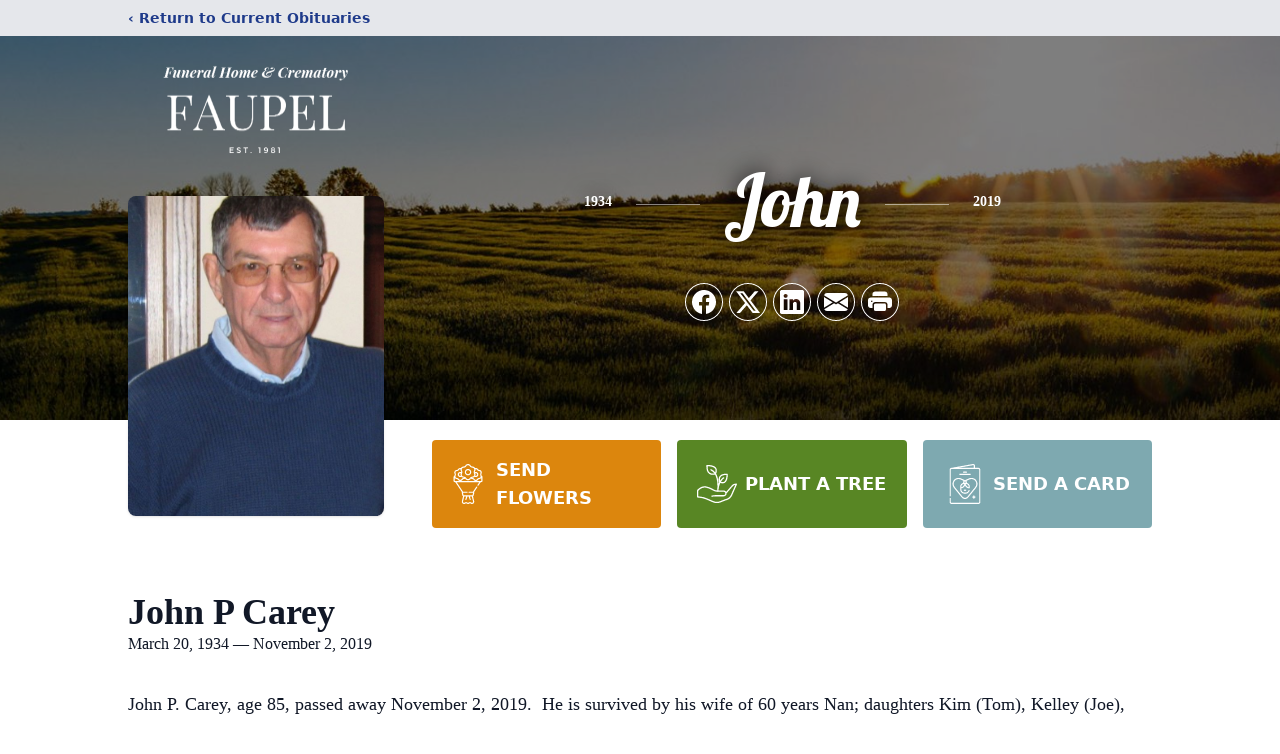

--- FILE ---
content_type: text/html; charset=utf-8
request_url: https://www.google.com/recaptcha/enterprise/anchor?ar=1&k=6Le3yMIhAAAAAFkWkzAcvuSK0r84ek8RhcR49qPQ&co=aHR0cHM6Ly93d3cuZmF1cGVsZnVuZXJhbGhvbWUuY29tOjQ0Mw..&hl=en&type=image&v=PoyoqOPhxBO7pBk68S4YbpHZ&theme=light&size=invisible&badge=bottomright&anchor-ms=20000&execute-ms=30000&cb=k6wpkro2j51l
body_size: 48690
content:
<!DOCTYPE HTML><html dir="ltr" lang="en"><head><meta http-equiv="Content-Type" content="text/html; charset=UTF-8">
<meta http-equiv="X-UA-Compatible" content="IE=edge">
<title>reCAPTCHA</title>
<style type="text/css">
/* cyrillic-ext */
@font-face {
  font-family: 'Roboto';
  font-style: normal;
  font-weight: 400;
  font-stretch: 100%;
  src: url(//fonts.gstatic.com/s/roboto/v48/KFO7CnqEu92Fr1ME7kSn66aGLdTylUAMa3GUBHMdazTgWw.woff2) format('woff2');
  unicode-range: U+0460-052F, U+1C80-1C8A, U+20B4, U+2DE0-2DFF, U+A640-A69F, U+FE2E-FE2F;
}
/* cyrillic */
@font-face {
  font-family: 'Roboto';
  font-style: normal;
  font-weight: 400;
  font-stretch: 100%;
  src: url(//fonts.gstatic.com/s/roboto/v48/KFO7CnqEu92Fr1ME7kSn66aGLdTylUAMa3iUBHMdazTgWw.woff2) format('woff2');
  unicode-range: U+0301, U+0400-045F, U+0490-0491, U+04B0-04B1, U+2116;
}
/* greek-ext */
@font-face {
  font-family: 'Roboto';
  font-style: normal;
  font-weight: 400;
  font-stretch: 100%;
  src: url(//fonts.gstatic.com/s/roboto/v48/KFO7CnqEu92Fr1ME7kSn66aGLdTylUAMa3CUBHMdazTgWw.woff2) format('woff2');
  unicode-range: U+1F00-1FFF;
}
/* greek */
@font-face {
  font-family: 'Roboto';
  font-style: normal;
  font-weight: 400;
  font-stretch: 100%;
  src: url(//fonts.gstatic.com/s/roboto/v48/KFO7CnqEu92Fr1ME7kSn66aGLdTylUAMa3-UBHMdazTgWw.woff2) format('woff2');
  unicode-range: U+0370-0377, U+037A-037F, U+0384-038A, U+038C, U+038E-03A1, U+03A3-03FF;
}
/* math */
@font-face {
  font-family: 'Roboto';
  font-style: normal;
  font-weight: 400;
  font-stretch: 100%;
  src: url(//fonts.gstatic.com/s/roboto/v48/KFO7CnqEu92Fr1ME7kSn66aGLdTylUAMawCUBHMdazTgWw.woff2) format('woff2');
  unicode-range: U+0302-0303, U+0305, U+0307-0308, U+0310, U+0312, U+0315, U+031A, U+0326-0327, U+032C, U+032F-0330, U+0332-0333, U+0338, U+033A, U+0346, U+034D, U+0391-03A1, U+03A3-03A9, U+03B1-03C9, U+03D1, U+03D5-03D6, U+03F0-03F1, U+03F4-03F5, U+2016-2017, U+2034-2038, U+203C, U+2040, U+2043, U+2047, U+2050, U+2057, U+205F, U+2070-2071, U+2074-208E, U+2090-209C, U+20D0-20DC, U+20E1, U+20E5-20EF, U+2100-2112, U+2114-2115, U+2117-2121, U+2123-214F, U+2190, U+2192, U+2194-21AE, U+21B0-21E5, U+21F1-21F2, U+21F4-2211, U+2213-2214, U+2216-22FF, U+2308-230B, U+2310, U+2319, U+231C-2321, U+2336-237A, U+237C, U+2395, U+239B-23B7, U+23D0, U+23DC-23E1, U+2474-2475, U+25AF, U+25B3, U+25B7, U+25BD, U+25C1, U+25CA, U+25CC, U+25FB, U+266D-266F, U+27C0-27FF, U+2900-2AFF, U+2B0E-2B11, U+2B30-2B4C, U+2BFE, U+3030, U+FF5B, U+FF5D, U+1D400-1D7FF, U+1EE00-1EEFF;
}
/* symbols */
@font-face {
  font-family: 'Roboto';
  font-style: normal;
  font-weight: 400;
  font-stretch: 100%;
  src: url(//fonts.gstatic.com/s/roboto/v48/KFO7CnqEu92Fr1ME7kSn66aGLdTylUAMaxKUBHMdazTgWw.woff2) format('woff2');
  unicode-range: U+0001-000C, U+000E-001F, U+007F-009F, U+20DD-20E0, U+20E2-20E4, U+2150-218F, U+2190, U+2192, U+2194-2199, U+21AF, U+21E6-21F0, U+21F3, U+2218-2219, U+2299, U+22C4-22C6, U+2300-243F, U+2440-244A, U+2460-24FF, U+25A0-27BF, U+2800-28FF, U+2921-2922, U+2981, U+29BF, U+29EB, U+2B00-2BFF, U+4DC0-4DFF, U+FFF9-FFFB, U+10140-1018E, U+10190-1019C, U+101A0, U+101D0-101FD, U+102E0-102FB, U+10E60-10E7E, U+1D2C0-1D2D3, U+1D2E0-1D37F, U+1F000-1F0FF, U+1F100-1F1AD, U+1F1E6-1F1FF, U+1F30D-1F30F, U+1F315, U+1F31C, U+1F31E, U+1F320-1F32C, U+1F336, U+1F378, U+1F37D, U+1F382, U+1F393-1F39F, U+1F3A7-1F3A8, U+1F3AC-1F3AF, U+1F3C2, U+1F3C4-1F3C6, U+1F3CA-1F3CE, U+1F3D4-1F3E0, U+1F3ED, U+1F3F1-1F3F3, U+1F3F5-1F3F7, U+1F408, U+1F415, U+1F41F, U+1F426, U+1F43F, U+1F441-1F442, U+1F444, U+1F446-1F449, U+1F44C-1F44E, U+1F453, U+1F46A, U+1F47D, U+1F4A3, U+1F4B0, U+1F4B3, U+1F4B9, U+1F4BB, U+1F4BF, U+1F4C8-1F4CB, U+1F4D6, U+1F4DA, U+1F4DF, U+1F4E3-1F4E6, U+1F4EA-1F4ED, U+1F4F7, U+1F4F9-1F4FB, U+1F4FD-1F4FE, U+1F503, U+1F507-1F50B, U+1F50D, U+1F512-1F513, U+1F53E-1F54A, U+1F54F-1F5FA, U+1F610, U+1F650-1F67F, U+1F687, U+1F68D, U+1F691, U+1F694, U+1F698, U+1F6AD, U+1F6B2, U+1F6B9-1F6BA, U+1F6BC, U+1F6C6-1F6CF, U+1F6D3-1F6D7, U+1F6E0-1F6EA, U+1F6F0-1F6F3, U+1F6F7-1F6FC, U+1F700-1F7FF, U+1F800-1F80B, U+1F810-1F847, U+1F850-1F859, U+1F860-1F887, U+1F890-1F8AD, U+1F8B0-1F8BB, U+1F8C0-1F8C1, U+1F900-1F90B, U+1F93B, U+1F946, U+1F984, U+1F996, U+1F9E9, U+1FA00-1FA6F, U+1FA70-1FA7C, U+1FA80-1FA89, U+1FA8F-1FAC6, U+1FACE-1FADC, U+1FADF-1FAE9, U+1FAF0-1FAF8, U+1FB00-1FBFF;
}
/* vietnamese */
@font-face {
  font-family: 'Roboto';
  font-style: normal;
  font-weight: 400;
  font-stretch: 100%;
  src: url(//fonts.gstatic.com/s/roboto/v48/KFO7CnqEu92Fr1ME7kSn66aGLdTylUAMa3OUBHMdazTgWw.woff2) format('woff2');
  unicode-range: U+0102-0103, U+0110-0111, U+0128-0129, U+0168-0169, U+01A0-01A1, U+01AF-01B0, U+0300-0301, U+0303-0304, U+0308-0309, U+0323, U+0329, U+1EA0-1EF9, U+20AB;
}
/* latin-ext */
@font-face {
  font-family: 'Roboto';
  font-style: normal;
  font-weight: 400;
  font-stretch: 100%;
  src: url(//fonts.gstatic.com/s/roboto/v48/KFO7CnqEu92Fr1ME7kSn66aGLdTylUAMa3KUBHMdazTgWw.woff2) format('woff2');
  unicode-range: U+0100-02BA, U+02BD-02C5, U+02C7-02CC, U+02CE-02D7, U+02DD-02FF, U+0304, U+0308, U+0329, U+1D00-1DBF, U+1E00-1E9F, U+1EF2-1EFF, U+2020, U+20A0-20AB, U+20AD-20C0, U+2113, U+2C60-2C7F, U+A720-A7FF;
}
/* latin */
@font-face {
  font-family: 'Roboto';
  font-style: normal;
  font-weight: 400;
  font-stretch: 100%;
  src: url(//fonts.gstatic.com/s/roboto/v48/KFO7CnqEu92Fr1ME7kSn66aGLdTylUAMa3yUBHMdazQ.woff2) format('woff2');
  unicode-range: U+0000-00FF, U+0131, U+0152-0153, U+02BB-02BC, U+02C6, U+02DA, U+02DC, U+0304, U+0308, U+0329, U+2000-206F, U+20AC, U+2122, U+2191, U+2193, U+2212, U+2215, U+FEFF, U+FFFD;
}
/* cyrillic-ext */
@font-face {
  font-family: 'Roboto';
  font-style: normal;
  font-weight: 500;
  font-stretch: 100%;
  src: url(//fonts.gstatic.com/s/roboto/v48/KFO7CnqEu92Fr1ME7kSn66aGLdTylUAMa3GUBHMdazTgWw.woff2) format('woff2');
  unicode-range: U+0460-052F, U+1C80-1C8A, U+20B4, U+2DE0-2DFF, U+A640-A69F, U+FE2E-FE2F;
}
/* cyrillic */
@font-face {
  font-family: 'Roboto';
  font-style: normal;
  font-weight: 500;
  font-stretch: 100%;
  src: url(//fonts.gstatic.com/s/roboto/v48/KFO7CnqEu92Fr1ME7kSn66aGLdTylUAMa3iUBHMdazTgWw.woff2) format('woff2');
  unicode-range: U+0301, U+0400-045F, U+0490-0491, U+04B0-04B1, U+2116;
}
/* greek-ext */
@font-face {
  font-family: 'Roboto';
  font-style: normal;
  font-weight: 500;
  font-stretch: 100%;
  src: url(//fonts.gstatic.com/s/roboto/v48/KFO7CnqEu92Fr1ME7kSn66aGLdTylUAMa3CUBHMdazTgWw.woff2) format('woff2');
  unicode-range: U+1F00-1FFF;
}
/* greek */
@font-face {
  font-family: 'Roboto';
  font-style: normal;
  font-weight: 500;
  font-stretch: 100%;
  src: url(//fonts.gstatic.com/s/roboto/v48/KFO7CnqEu92Fr1ME7kSn66aGLdTylUAMa3-UBHMdazTgWw.woff2) format('woff2');
  unicode-range: U+0370-0377, U+037A-037F, U+0384-038A, U+038C, U+038E-03A1, U+03A3-03FF;
}
/* math */
@font-face {
  font-family: 'Roboto';
  font-style: normal;
  font-weight: 500;
  font-stretch: 100%;
  src: url(//fonts.gstatic.com/s/roboto/v48/KFO7CnqEu92Fr1ME7kSn66aGLdTylUAMawCUBHMdazTgWw.woff2) format('woff2');
  unicode-range: U+0302-0303, U+0305, U+0307-0308, U+0310, U+0312, U+0315, U+031A, U+0326-0327, U+032C, U+032F-0330, U+0332-0333, U+0338, U+033A, U+0346, U+034D, U+0391-03A1, U+03A3-03A9, U+03B1-03C9, U+03D1, U+03D5-03D6, U+03F0-03F1, U+03F4-03F5, U+2016-2017, U+2034-2038, U+203C, U+2040, U+2043, U+2047, U+2050, U+2057, U+205F, U+2070-2071, U+2074-208E, U+2090-209C, U+20D0-20DC, U+20E1, U+20E5-20EF, U+2100-2112, U+2114-2115, U+2117-2121, U+2123-214F, U+2190, U+2192, U+2194-21AE, U+21B0-21E5, U+21F1-21F2, U+21F4-2211, U+2213-2214, U+2216-22FF, U+2308-230B, U+2310, U+2319, U+231C-2321, U+2336-237A, U+237C, U+2395, U+239B-23B7, U+23D0, U+23DC-23E1, U+2474-2475, U+25AF, U+25B3, U+25B7, U+25BD, U+25C1, U+25CA, U+25CC, U+25FB, U+266D-266F, U+27C0-27FF, U+2900-2AFF, U+2B0E-2B11, U+2B30-2B4C, U+2BFE, U+3030, U+FF5B, U+FF5D, U+1D400-1D7FF, U+1EE00-1EEFF;
}
/* symbols */
@font-face {
  font-family: 'Roboto';
  font-style: normal;
  font-weight: 500;
  font-stretch: 100%;
  src: url(//fonts.gstatic.com/s/roboto/v48/KFO7CnqEu92Fr1ME7kSn66aGLdTylUAMaxKUBHMdazTgWw.woff2) format('woff2');
  unicode-range: U+0001-000C, U+000E-001F, U+007F-009F, U+20DD-20E0, U+20E2-20E4, U+2150-218F, U+2190, U+2192, U+2194-2199, U+21AF, U+21E6-21F0, U+21F3, U+2218-2219, U+2299, U+22C4-22C6, U+2300-243F, U+2440-244A, U+2460-24FF, U+25A0-27BF, U+2800-28FF, U+2921-2922, U+2981, U+29BF, U+29EB, U+2B00-2BFF, U+4DC0-4DFF, U+FFF9-FFFB, U+10140-1018E, U+10190-1019C, U+101A0, U+101D0-101FD, U+102E0-102FB, U+10E60-10E7E, U+1D2C0-1D2D3, U+1D2E0-1D37F, U+1F000-1F0FF, U+1F100-1F1AD, U+1F1E6-1F1FF, U+1F30D-1F30F, U+1F315, U+1F31C, U+1F31E, U+1F320-1F32C, U+1F336, U+1F378, U+1F37D, U+1F382, U+1F393-1F39F, U+1F3A7-1F3A8, U+1F3AC-1F3AF, U+1F3C2, U+1F3C4-1F3C6, U+1F3CA-1F3CE, U+1F3D4-1F3E0, U+1F3ED, U+1F3F1-1F3F3, U+1F3F5-1F3F7, U+1F408, U+1F415, U+1F41F, U+1F426, U+1F43F, U+1F441-1F442, U+1F444, U+1F446-1F449, U+1F44C-1F44E, U+1F453, U+1F46A, U+1F47D, U+1F4A3, U+1F4B0, U+1F4B3, U+1F4B9, U+1F4BB, U+1F4BF, U+1F4C8-1F4CB, U+1F4D6, U+1F4DA, U+1F4DF, U+1F4E3-1F4E6, U+1F4EA-1F4ED, U+1F4F7, U+1F4F9-1F4FB, U+1F4FD-1F4FE, U+1F503, U+1F507-1F50B, U+1F50D, U+1F512-1F513, U+1F53E-1F54A, U+1F54F-1F5FA, U+1F610, U+1F650-1F67F, U+1F687, U+1F68D, U+1F691, U+1F694, U+1F698, U+1F6AD, U+1F6B2, U+1F6B9-1F6BA, U+1F6BC, U+1F6C6-1F6CF, U+1F6D3-1F6D7, U+1F6E0-1F6EA, U+1F6F0-1F6F3, U+1F6F7-1F6FC, U+1F700-1F7FF, U+1F800-1F80B, U+1F810-1F847, U+1F850-1F859, U+1F860-1F887, U+1F890-1F8AD, U+1F8B0-1F8BB, U+1F8C0-1F8C1, U+1F900-1F90B, U+1F93B, U+1F946, U+1F984, U+1F996, U+1F9E9, U+1FA00-1FA6F, U+1FA70-1FA7C, U+1FA80-1FA89, U+1FA8F-1FAC6, U+1FACE-1FADC, U+1FADF-1FAE9, U+1FAF0-1FAF8, U+1FB00-1FBFF;
}
/* vietnamese */
@font-face {
  font-family: 'Roboto';
  font-style: normal;
  font-weight: 500;
  font-stretch: 100%;
  src: url(//fonts.gstatic.com/s/roboto/v48/KFO7CnqEu92Fr1ME7kSn66aGLdTylUAMa3OUBHMdazTgWw.woff2) format('woff2');
  unicode-range: U+0102-0103, U+0110-0111, U+0128-0129, U+0168-0169, U+01A0-01A1, U+01AF-01B0, U+0300-0301, U+0303-0304, U+0308-0309, U+0323, U+0329, U+1EA0-1EF9, U+20AB;
}
/* latin-ext */
@font-face {
  font-family: 'Roboto';
  font-style: normal;
  font-weight: 500;
  font-stretch: 100%;
  src: url(//fonts.gstatic.com/s/roboto/v48/KFO7CnqEu92Fr1ME7kSn66aGLdTylUAMa3KUBHMdazTgWw.woff2) format('woff2');
  unicode-range: U+0100-02BA, U+02BD-02C5, U+02C7-02CC, U+02CE-02D7, U+02DD-02FF, U+0304, U+0308, U+0329, U+1D00-1DBF, U+1E00-1E9F, U+1EF2-1EFF, U+2020, U+20A0-20AB, U+20AD-20C0, U+2113, U+2C60-2C7F, U+A720-A7FF;
}
/* latin */
@font-face {
  font-family: 'Roboto';
  font-style: normal;
  font-weight: 500;
  font-stretch: 100%;
  src: url(//fonts.gstatic.com/s/roboto/v48/KFO7CnqEu92Fr1ME7kSn66aGLdTylUAMa3yUBHMdazQ.woff2) format('woff2');
  unicode-range: U+0000-00FF, U+0131, U+0152-0153, U+02BB-02BC, U+02C6, U+02DA, U+02DC, U+0304, U+0308, U+0329, U+2000-206F, U+20AC, U+2122, U+2191, U+2193, U+2212, U+2215, U+FEFF, U+FFFD;
}
/* cyrillic-ext */
@font-face {
  font-family: 'Roboto';
  font-style: normal;
  font-weight: 900;
  font-stretch: 100%;
  src: url(//fonts.gstatic.com/s/roboto/v48/KFO7CnqEu92Fr1ME7kSn66aGLdTylUAMa3GUBHMdazTgWw.woff2) format('woff2');
  unicode-range: U+0460-052F, U+1C80-1C8A, U+20B4, U+2DE0-2DFF, U+A640-A69F, U+FE2E-FE2F;
}
/* cyrillic */
@font-face {
  font-family: 'Roboto';
  font-style: normal;
  font-weight: 900;
  font-stretch: 100%;
  src: url(//fonts.gstatic.com/s/roboto/v48/KFO7CnqEu92Fr1ME7kSn66aGLdTylUAMa3iUBHMdazTgWw.woff2) format('woff2');
  unicode-range: U+0301, U+0400-045F, U+0490-0491, U+04B0-04B1, U+2116;
}
/* greek-ext */
@font-face {
  font-family: 'Roboto';
  font-style: normal;
  font-weight: 900;
  font-stretch: 100%;
  src: url(//fonts.gstatic.com/s/roboto/v48/KFO7CnqEu92Fr1ME7kSn66aGLdTylUAMa3CUBHMdazTgWw.woff2) format('woff2');
  unicode-range: U+1F00-1FFF;
}
/* greek */
@font-face {
  font-family: 'Roboto';
  font-style: normal;
  font-weight: 900;
  font-stretch: 100%;
  src: url(//fonts.gstatic.com/s/roboto/v48/KFO7CnqEu92Fr1ME7kSn66aGLdTylUAMa3-UBHMdazTgWw.woff2) format('woff2');
  unicode-range: U+0370-0377, U+037A-037F, U+0384-038A, U+038C, U+038E-03A1, U+03A3-03FF;
}
/* math */
@font-face {
  font-family: 'Roboto';
  font-style: normal;
  font-weight: 900;
  font-stretch: 100%;
  src: url(//fonts.gstatic.com/s/roboto/v48/KFO7CnqEu92Fr1ME7kSn66aGLdTylUAMawCUBHMdazTgWw.woff2) format('woff2');
  unicode-range: U+0302-0303, U+0305, U+0307-0308, U+0310, U+0312, U+0315, U+031A, U+0326-0327, U+032C, U+032F-0330, U+0332-0333, U+0338, U+033A, U+0346, U+034D, U+0391-03A1, U+03A3-03A9, U+03B1-03C9, U+03D1, U+03D5-03D6, U+03F0-03F1, U+03F4-03F5, U+2016-2017, U+2034-2038, U+203C, U+2040, U+2043, U+2047, U+2050, U+2057, U+205F, U+2070-2071, U+2074-208E, U+2090-209C, U+20D0-20DC, U+20E1, U+20E5-20EF, U+2100-2112, U+2114-2115, U+2117-2121, U+2123-214F, U+2190, U+2192, U+2194-21AE, U+21B0-21E5, U+21F1-21F2, U+21F4-2211, U+2213-2214, U+2216-22FF, U+2308-230B, U+2310, U+2319, U+231C-2321, U+2336-237A, U+237C, U+2395, U+239B-23B7, U+23D0, U+23DC-23E1, U+2474-2475, U+25AF, U+25B3, U+25B7, U+25BD, U+25C1, U+25CA, U+25CC, U+25FB, U+266D-266F, U+27C0-27FF, U+2900-2AFF, U+2B0E-2B11, U+2B30-2B4C, U+2BFE, U+3030, U+FF5B, U+FF5D, U+1D400-1D7FF, U+1EE00-1EEFF;
}
/* symbols */
@font-face {
  font-family: 'Roboto';
  font-style: normal;
  font-weight: 900;
  font-stretch: 100%;
  src: url(//fonts.gstatic.com/s/roboto/v48/KFO7CnqEu92Fr1ME7kSn66aGLdTylUAMaxKUBHMdazTgWw.woff2) format('woff2');
  unicode-range: U+0001-000C, U+000E-001F, U+007F-009F, U+20DD-20E0, U+20E2-20E4, U+2150-218F, U+2190, U+2192, U+2194-2199, U+21AF, U+21E6-21F0, U+21F3, U+2218-2219, U+2299, U+22C4-22C6, U+2300-243F, U+2440-244A, U+2460-24FF, U+25A0-27BF, U+2800-28FF, U+2921-2922, U+2981, U+29BF, U+29EB, U+2B00-2BFF, U+4DC0-4DFF, U+FFF9-FFFB, U+10140-1018E, U+10190-1019C, U+101A0, U+101D0-101FD, U+102E0-102FB, U+10E60-10E7E, U+1D2C0-1D2D3, U+1D2E0-1D37F, U+1F000-1F0FF, U+1F100-1F1AD, U+1F1E6-1F1FF, U+1F30D-1F30F, U+1F315, U+1F31C, U+1F31E, U+1F320-1F32C, U+1F336, U+1F378, U+1F37D, U+1F382, U+1F393-1F39F, U+1F3A7-1F3A8, U+1F3AC-1F3AF, U+1F3C2, U+1F3C4-1F3C6, U+1F3CA-1F3CE, U+1F3D4-1F3E0, U+1F3ED, U+1F3F1-1F3F3, U+1F3F5-1F3F7, U+1F408, U+1F415, U+1F41F, U+1F426, U+1F43F, U+1F441-1F442, U+1F444, U+1F446-1F449, U+1F44C-1F44E, U+1F453, U+1F46A, U+1F47D, U+1F4A3, U+1F4B0, U+1F4B3, U+1F4B9, U+1F4BB, U+1F4BF, U+1F4C8-1F4CB, U+1F4D6, U+1F4DA, U+1F4DF, U+1F4E3-1F4E6, U+1F4EA-1F4ED, U+1F4F7, U+1F4F9-1F4FB, U+1F4FD-1F4FE, U+1F503, U+1F507-1F50B, U+1F50D, U+1F512-1F513, U+1F53E-1F54A, U+1F54F-1F5FA, U+1F610, U+1F650-1F67F, U+1F687, U+1F68D, U+1F691, U+1F694, U+1F698, U+1F6AD, U+1F6B2, U+1F6B9-1F6BA, U+1F6BC, U+1F6C6-1F6CF, U+1F6D3-1F6D7, U+1F6E0-1F6EA, U+1F6F0-1F6F3, U+1F6F7-1F6FC, U+1F700-1F7FF, U+1F800-1F80B, U+1F810-1F847, U+1F850-1F859, U+1F860-1F887, U+1F890-1F8AD, U+1F8B0-1F8BB, U+1F8C0-1F8C1, U+1F900-1F90B, U+1F93B, U+1F946, U+1F984, U+1F996, U+1F9E9, U+1FA00-1FA6F, U+1FA70-1FA7C, U+1FA80-1FA89, U+1FA8F-1FAC6, U+1FACE-1FADC, U+1FADF-1FAE9, U+1FAF0-1FAF8, U+1FB00-1FBFF;
}
/* vietnamese */
@font-face {
  font-family: 'Roboto';
  font-style: normal;
  font-weight: 900;
  font-stretch: 100%;
  src: url(//fonts.gstatic.com/s/roboto/v48/KFO7CnqEu92Fr1ME7kSn66aGLdTylUAMa3OUBHMdazTgWw.woff2) format('woff2');
  unicode-range: U+0102-0103, U+0110-0111, U+0128-0129, U+0168-0169, U+01A0-01A1, U+01AF-01B0, U+0300-0301, U+0303-0304, U+0308-0309, U+0323, U+0329, U+1EA0-1EF9, U+20AB;
}
/* latin-ext */
@font-face {
  font-family: 'Roboto';
  font-style: normal;
  font-weight: 900;
  font-stretch: 100%;
  src: url(//fonts.gstatic.com/s/roboto/v48/KFO7CnqEu92Fr1ME7kSn66aGLdTylUAMa3KUBHMdazTgWw.woff2) format('woff2');
  unicode-range: U+0100-02BA, U+02BD-02C5, U+02C7-02CC, U+02CE-02D7, U+02DD-02FF, U+0304, U+0308, U+0329, U+1D00-1DBF, U+1E00-1E9F, U+1EF2-1EFF, U+2020, U+20A0-20AB, U+20AD-20C0, U+2113, U+2C60-2C7F, U+A720-A7FF;
}
/* latin */
@font-face {
  font-family: 'Roboto';
  font-style: normal;
  font-weight: 900;
  font-stretch: 100%;
  src: url(//fonts.gstatic.com/s/roboto/v48/KFO7CnqEu92Fr1ME7kSn66aGLdTylUAMa3yUBHMdazQ.woff2) format('woff2');
  unicode-range: U+0000-00FF, U+0131, U+0152-0153, U+02BB-02BC, U+02C6, U+02DA, U+02DC, U+0304, U+0308, U+0329, U+2000-206F, U+20AC, U+2122, U+2191, U+2193, U+2212, U+2215, U+FEFF, U+FFFD;
}

</style>
<link rel="stylesheet" type="text/css" href="https://www.gstatic.com/recaptcha/releases/PoyoqOPhxBO7pBk68S4YbpHZ/styles__ltr.css">
<script nonce="p_pymgEXirfo5Pk5PTr0-Q" type="text/javascript">window['__recaptcha_api'] = 'https://www.google.com/recaptcha/enterprise/';</script>
<script type="text/javascript" src="https://www.gstatic.com/recaptcha/releases/PoyoqOPhxBO7pBk68S4YbpHZ/recaptcha__en.js" nonce="p_pymgEXirfo5Pk5PTr0-Q">
      
    </script></head>
<body><div id="rc-anchor-alert" class="rc-anchor-alert"></div>
<input type="hidden" id="recaptcha-token" value="[base64]">
<script type="text/javascript" nonce="p_pymgEXirfo5Pk5PTr0-Q">
      recaptcha.anchor.Main.init("[\x22ainput\x22,[\x22bgdata\x22,\x22\x22,\[base64]/[base64]/[base64]/[base64]/[base64]/[base64]/[base64]/[base64]/[base64]/[base64]\\u003d\x22,\[base64]\\u003d\x22,\x22GcOhw7zDhMOMYgLDrcO9woDCkcOcasKUwpDDqMOyw5dpwpwaNwsUw7tGVlUXdj/Djl3DgsOoE8K/[base64]/CosOMBjEGw4NNwo0GbsO1G8K+ADo7JcOBXnIKw4EDP8Okw5zCnVo8SMKAXMOJNsKUw5Eewpg2wrfDlsOtw5bCqysRSk/[base64]/[base64]/CqHQyayJ8DxfDhcOqw6jDh8Klw4BKbMO3VXF9wpvDthFww4vDhcK7GRLDusKqwoIUIEPCpSVvw6gmwqrCmEo+dcOdfkxLw6QcBMK1wq8Ywo18ccOAf8O+w5RnAwHDjkPCucK4A8KYGMKzMsKFw5vCv8K4woAww73Do14Hw5fDjAvCuVddw7EfDcKvHi/[base64]/[base64]/U8KofMKQCxHDqHNtM8KbwoTDp8Kpw5vDiMKyw7HDuQfCh0rCrsOhwr3CtcKQw7LCqXbDq8OfF8OFd0zDocOCwpvCo8Osw5nCucO0wosXc8KQwr9TXAh2wrEiw6YgT8Kdwr3DgXfDp8Oqw6PCucOsO2dQwoMxwrfCmMK8wqM/BsKxRljDmcOmworCnMO3wrrDmAjDtT7ClsOmwpfDksOBwo0uwrpAA8OPwr8TwpMWc8OvwogmaMOFw65vUsKywpMxw45aw4fCjSzDmBTCoVPClsOiN8KpwpFVwrLCr8O9CcOGJwcHE8K/[base64]/LcKkw6Z/FiZGBzHDsMK1AVHCgcOREHpMwpLClVJww43DvMOwX8O9w4/Ci8Ofdl8EA8OFwp4ZfcOlZn0nEcO/w5TCpsOpw5DCh8KlG8KdwpwFP8Kywr3ChTzDk8OUWHjDrQ4Xwo1uwp3CmcOEwppUaEnDl8OlJDx+GHxLwqHDqGZFw6DCgMKDf8OqE19Xw4A0CMKXw4/CuMOQwpPCnMOhaHp1Kj1rHVUgwqjDuAhKVsOCwr4owqNZFsKmPMKfIMKnw5DDvsKAKcOdwqTCkcKFw4grw6Emw4Q4a8KpSABBwpPDpsOzwoHCjsOrwpTDuV7Cg3/DssOawpd+wrjCqcKfUMKYwo5RQ8O9w5HCmCUUK8KOwoMmw5ovwpfDmcKhwoldOcKKeMKDwqzCiQ7ChW/DuFpwaTQKIV7CosKVEMOyDUxeFGXDrhVTJQ86wrIYU1nDjCo4HSrCgwdOwrJGwq9/PcOlQcOawqHDssOff8KTw5UzLBAVScKBwpnDg8Kxwq5Pw7B8w4rDpsKlVsOBwpUMU8O6woMPw6/Cv8Ohw71BHsK0HcOiX8OAw79Hw5JKw4tZw5LCpQA5w4nCncKvw59bEcKSDj3Ci8KCTT3Con7Dk8OvwrDDgC0jw4rCtMOaUMOWTMOAwqoGHGJfw5XDhcOsw5wxS1PDkMKjwq7Cn2x1w4TCscOfd1zDr8OACx/Cn8OsHh/CmHwbwpfCkirDvmhXw7o4TcKNEGlfwrbCr8KJw4/DlsKVw53Dq3lpFMKCw5XDq8KaGkw+w7rDo3lrw6XDlU1Cw7vDmcObFkjDmGzDjsK5AUdtw6rCuMOpw7IlwpXDgcONwrhyw5zCqMK1F39IaQ1wKcO/[base64]/DlEjDpMK+wpzCncKPwpcPIMO5VsO/CWJjOsKUw4zCmRJ4O3XDk8KkUwLDtMKNwpdzw6vCsB/DkCvCmnvDjQrCqsOzU8KwdcO2DMOGKsKoFjMVwpIIwqteHcOsL8O+BiIZwrjCgMKwwovDoh1Hw7clw6jDpsKvwrwwWMO8w6bCtjvCj2jDnsKuw6dPZ8KIwqglw53DoMK5w4rCiCTCvzIHDMOCwrxeScKEScKvVRZJSG57w6/[base64]/wobDuB8xAcOrbMKTKkwkUCBpMcOHw7TCoMKcLMKRLx8zJCHCoj4zdTPCtcOBwqrCp0fCqmDDtMONwqLCoCfDnBrChcOOG8KtH8KAwoXDtcO3P8KXb8KAw5jCnXLCoEbChXo5w4rCjsKwIApbwozDiR5ow4Ecw4BEwpxYAFoawq9Ow6NqQAlQe2fDv2/DmcOqXSN3wocuXS/[base64]/CuklXBcOlw7NjVsORwqMEwoDCvMOCHlJ/[base64]/Dl8OIwoTDgEoRwpbDsSt8JMO/D1M6AH3CocKuwphVRS7DnsOcwrbChMKDw5JVwpPDucOxw5HDj1vDjsK3w7TCgxrDm8Kyw7PDl8KDB0vDgcKPF8KUw4ocG8KrOMOcDMOSPEgXwoAAW8OpTn3DgXXDsnbCisOqQU7CqXbCkMOuwpDDrG7ChcONwpceJHMnwogpw4UewpbCusKeScK/FcKfOjPCqcKHZMOjZwJhwqDDuMKbwoXDrsKKw5XDn8Kzw5RkwpzCo8OMXMOzLMOzw5ZKwo9qwqUONUPDq8OkacOKw5Q2w69Owo8hNwFAw4pIw4d+C8OfJgZcwrrDl8OAw7LDtcKFfF/DuHDDiHzDmwLDosOWPsOaAyrDs8OmWsKZw6xeQz/DjXDDjTXChgYVwo/CiBcUw6jCssK6wo0Hwr9vcgDDqMOPwpN/LGIeLMKEwr3Dq8OdPsKQJsOuwoUQG8KMw5TDvsK4URFdwpPChhthSw5gw53Cl8OnAsONTC/[base64]/Dtn3CoysOWlcPwqnDi1jCgjNDWGUwUmYAMcKfw7kzdy7Cm8KOwq90wpgYWsORIsKuGgRRP8OmwphHwq5ew4fDvcKJQcORHmfDmcO3CcOhwr7CtGZ2w6bDrVDCjSvCvsOIw4fCt8OIwqcbw6s0BSMywqMNfA1LwrnDnsOsb8Kww4XCrsONw5oUGcKlIz1yw6R1AcK/w6Ayw6UYZcKSw4Rww7Qjw53CmcOMCxnDnB/Cl8O2w7LCkm9EJ8OGw73DnCAPGFrDskc/wrM0JsOLw4d1AUTDocKWDwkaw7oncMO1w4nClsOLK8K4F8KMwqbDlsKIciVzwqUSWMKYMMOQwobDlS3CqcOHw6vCsS8wbcOfKjjChB0Yw5MwdTV5w6TCq04Hw5DDosOnwpE1A8K0wqXDjMOlKMODwqDCisOSwpjDnGnCv1pBVlLDv8KkCHV1wr/DpMOLwpx3w6bDiMOkw7DCkERkTHwMwosYwp/CnzMtw4g0w7M5wqvDlsOoYsObV8OZwrPDrMOFwrHCo31Bw7XCj8OVUjQDLcKOPQPDozvCqQLCiMKRUMKTwoHDocOzXVPDu8Kaw7QmEsKaw43DlELCu8KqNm3DsGrCkl/Dq1TDl8Omw5RBw6vChgrCowQCwqxcwoVQEcKYJcKdwrQ2w7tAwp/Cjg7DkUkXwrjDiWPCpQ/[base64]/w6oNEMKow4pDworDiR0DwobClmJvwqrChAJWQ8K+w6PDu8O2wrzDoThDWHnCn8OJDQdHT8OkJQbCjCjCtcOARyfCtHU5ekHDsWbDicOQwr7DjMOQHW/CoyQxwqDCozkUwobDoMKjwqBJwpHDvSN4XQ3CqsOew4NuDcOjwq3CnU/DhcORAUrCgUcyw77CoMKnw7h6wr4gbMKHMUsMSMKMwp9Sb8OldMKgwpTCvcOlwqzDmTNmZcKXZ8KnAxHCoSISwoENwplYRsOTw6bDnw/[base64]/OcO6IXvCt8KuLMKDcHPCsUrDpcOIWjhWWTDDl8OnGBPCvsOww7nDvhDCuEbDhcOCwrczM3sdVcOcX2Fww6EKw4Q2WsKMw7duRFjDpsKDw4jDp8KDJMOQwoNyAzDCk3XDgMO/DsOtw6LDhsKZwrPCo8OQwrfCmkRQwr8PVmDCkxt/dkHCjTjCrMKIwpnDt2EnwrJpwpkgwoIIVcKtcsOKOwHDjMK4w6FCLiZCSMOoBBABScK0woZhd8KtL8KAM8OlUQfDkz1qbsOIwrBBwoDDu8Kyw6/DtcKIUz0Awq5FM8ONwojDrMKdDcK1GMKuw55Cw4NRwp/DnAbDvcKIHjk7V1rDvHnCsGM/dVAtQWPDnA7CvGLDi8ObcDApSMObwoHDq1nDtyXDgsKbw63CmMKfw48Tw6JTPXPCq17CuWPDuQTDnVrCncKEZ8OhZMK/w53Ct2EMVSPCvsOEwpwtw65bVBHCiTAHXyBTw4lPCT12wokFw4DDuMKKwrlyQ8OWwq1lARhxf1TDtMOeC8OOVMO7Bit1wqh5KMKKHnRJwqM+w6Q0w4bDh8OmwrECby3DpMKjwo7DvVNBDXVld8KHEmDDuMKewqMMeMKEVUUZGsOXecOswq01CkkNdsO7HS/CqVnCrsK8w6/Cr8KlZMO9wpAiw5PDmsKzRxHCn8KjLsOEYzZLcsOCCW3Cph8ew7bCviTDv1TCjQjDgxbDvk4QwonDhDrDr8O3HRdKN8KPw5xnw5Abw63DtkYDw41pCsKbey3DqsKbOcOZV1PCsj/DvwAnJy0BKMKaL8Oiw7gdw5lBO8O9wp3DrUMkIxLDn8KWwpZHCMOcATrDksOtwpbCicKuwpddwoFfG3xjU1vCgVzCgVjDk3nCpMKETsObTcOYJn3CmMONe3bDplYwSwbCu8OJbcOywp1QKVsSYMO3QcKPwqAfUsKVw5/[base64]/[base64]/Ni1swofDq2XCicOqTcOww6Uqw7NpQ8OaL8OiwoAFw64SRwHDihVSw6HCsAVWw5ldbXzCncKpw43DpwDCrCQ2UMK/YH/CvcOcwqjCvcOgwqbCoURBNsK0woYwVQrCk8KTwrkHMEgSw4jCl8KgSsONw4MHeQXCtcKewocQw4J2ZMKsw7XDmsOYwrDDi8OkOn3Dolp7Gk7DoFhTSy8SfsOIwrcmYsKzF8KgScOJw5wdRsKawrweDsKefcKjI1o+w6PCgsKxYMOXexM/[base64]/DqCRvEBDDoy8Zw7Zhw7QvXcKmwp/CpcKzw7gUw5XCvjstw6vCmMK5wpbDs2oHwqhXwoBPPcKJw4nCswrCjELCmMOjXsOJw5nDl8KDVcOmwrXCnsKnw4MSw50SXGbDq8OeGwxwwqTCjcOvwqHDrsK2wo8Kw7LDr8OEwrBSw6PCscOSwqDCscOPfRQZawjDn8KwM8Kven7CrCtoBgLCp1hNw7/CqXLCl8OYw414wr0LPBs4YcOhwo0fCV9EwrLCoTElw7PCnsO8XABZwpcRw6jDvsO2OMOsw6DDlWUMw57DncO6FFPCp8Kew5PCkzwqHlBpw75zEcKqVwXCqDzCs8KrLsK+XsO6wpzDoVLCqMO4RMOVw4/DscK6fcO1wpFewqnDqg9jL8K0wrNVYxjDokHCksKawpTDmsKmw5RhwoXDgkd8BsKZw6Zpwoc+w616wq7CicKhB8Kywp/[base64]/Fi1swrzDqT7DnGMtw7LCl05zw4nCoMKSJgkDNsOEeyZNXCvDosO+YMOcw6zDocO7bmAcwo9+GcKJV8OLVsOuBsOmDsOSwqLDrsKBC3nCiA0rw4LCssO9Q8KHw5pCw7vDo8O/LDJpTcOWwofCtMKAaSw/DcOxwoN9w6PDqy/Cr8K5w7BdaMOUU8KlPsO4wrrDo8OAAUt2w4tvw6YBwp7DkwjCssKfTcOGwr7DrXlYwoF7w55lw4xxw6HDhkDCvSnCtypdwr/CkMOTwp/[base64]/[base64]/dlAoPWxNaMKXZiBTwoBJw4/[base64]/CiMKLQcOIMMOcPCPDu1DClMKLXC3ClcOmwr3DqcOzUW81DVY4w6lzwoZDw6BZwrBuV33CqH7CjSTCtG0+C8OaEj8NwpwlwobDoA/CqMOzwp1WZ8KRdAjCjTTCo8KeW3LCgj/CtAApVMOSXV0DRlXDkMOIw48Sw7MuVMO6w63Cm2TDhMO/w6Mvwr7CkHfDuQ4kfxPCiHQ1XMK6asK6DsOgScOADcO1cWLDnMKGMcOlw5/DlsKnPcKtw7pfHXLCv3fDlCfCiMO3w7t8BHTCsR/CqGN2wpp7w7Zew6hFaGhRwq4rOsOUw49Vw7RzB1fCtMOBw7/CmcOYwqEeRiPDmRVqLcOtRMOvw6UmwpzClcO2GMO3w7LDrULDnxbCj2jColTDgMKcCl/[base64]/ChcKvbk/[base64]/AsOuw7dAwpHCjcK8w7I7S0LCqMKlwpd4aMKfIVTDvcOoUB3CrQh3dcOfMF/Dmhg+PMO8McOGY8K+XnUkWBMWw7zDtl0Dwq4QLMOmwpbCq8OEw517w59qwqzCgsOFPsOjw4JwawzDkcOMIcOewpMZw5MYw5DDt8OkwpsTwrXDpsKdwr1Ow4fDusKUwoPChMKlw75gIkLDjMODBcOgw6TDmVttwp/DoFdiwq0gw5wYD8KRw6wFw4JRw7DCiDAewqPCscOkR3TCuiwKLB8Kw69QN8KBTgsZwp5bw4zCtcO7C8KhHcOaIwfCgMKHY23DusKrDihlRcOyw5PCvz3DqGsjZ8KMUF7Cs8KeVDEKRMOiw5zDsMO+Gld9w4DCgUTDh8KLwr/Cp8OCw74Hw7LCpjQsw5lDwqZJwp42L3HDssKDwrcswqxbEmMWw7w8BsONw5nDvwp0H8OteMK/N8KAw6HDu8OtOcOmccK2w7bCg37DuU/[base64]/[base64]/[base64]/UTcYZk8owrzDnMOYw65YasKvPcKpw6TDpi/CmsKrwol2OsK3Rgwgw58CwpsfKcOBeQ96w4sELMKfccOPXDvCikpudsOccH7DsmkZPMOMSMK2wphEScKjScO8X8Kaw6YVaFMYSDPDshbCuDTCrV41MlzDqcKAwpzDkcOhYzLClD/Cs8Oew57DjAjDpMOOw6lkeADCvXppOFfCjMKEckQsw7zCs8K5D2RGdMKCeEfDpMKOT0XDtcK4w7J4H3xZCsOXAMKTExF4FwXDu1DChARUw6/Cn8KMwqFoWR3DlUoFTcKRw4fCvynCqWLCr8KvS8KBwoI0JcKwEVJWwr9NXcOdEx88w6zDnmkwZUdbw7/DqG0jwoxmw7gQZVcPUMKnw6NCw4J1S8Kiw5gDLsKIAsK4aA/DoMODRBJMw6LCi8OkfwZcNDLDrsOPw7tqCi4dw6kQwqTDqsK9dcOiw482w4zDr3/[base64]/CiyYOR2IIe8Krwr8vwqlswqfDr00XGwfCkDHDtsKMSQbCs8OywpAGw70jwqgywq1sX8KdakJ7WMKywrDCr0w/w6HDosOGwrhrVcK1f8ORw4gtwrjCkhfCscO9w5jCp8Owwp59w5PDg8K4dyF8w7rCrcK9w5Qcf8OScSc9w5gFdHHDksOmw4BeQcOOUH1Xw5zCo2hSX2x7JsKNwrvDqF1hw6AtdcKgLsOgworDpk3CkCjCu8OvTsOyQTbCucOowr3Cj2E3wqZ3w4MeLsKmwrs/ChfCok49VzNVVcKFwrXDtQJkSVEWwqrCs8KuXMOVwo7Dq0nDll7CssOBwo8BGQNXw7QDD8KuLMKCw6DDg3APVcKLwrVIacOXwo/DoSDDqmrCnWcKbsODwpM3wpMFwrd+aQXClcOvSnJxFMKbDkEpwqIWHl/Cp8KXwpsuRMOMwoY5wq3Dl8KUw4kfwrnCiz3CjcOpwpsGw5TDiMK0wqNawqIpZMONHcKFL2Nlwq3DkcK+wqfCsgHDjQcowpPDjDoXNMOfCx40w4pdwrpWCk/[base64]/DiyzDlcK7QRPDlQF/w7Q/S8KAwoLDnsObL8KHwrvCusKXHWfCjE3DlAnCnFvDrx4Jw6AsGsO2bMKowpc5Y8Kdw67CrMOkw4BICWjDmcKERUhkOsKJWMOjTBbCnGrCi8KIw4kLKlzCsCN/wq40RcO2UGNQwr7CicOvdcKrwqbCvVRYTcKOeG09X8OgWHrDosOGZ2jDtsKRwqlPSsK8w6rDp8OZO2QFTRHDgU05bcKPTC/[base64]/[base64]/CkcKwZA3Dn8K5wprCuRDCtGc/w4HDig0jwoBJRxvCicKawr3DrFfCiGfCtsOAwoNnw48sw6hewokTwpPDvxQcF8OFQMOEw47Cnhlbw4p/wo0lDMO7wprCrSrChcK/S8OiYcKuwqvDknHDiDNZwrTCsMKIw4MMw6NPwqrCn8O5S13DihRoQlHCpAbDnRXCjyoVKwzCh8KNMjdzwojCm23Dl8OMI8KfC3J7UcOqacK2w5vClF/CisODFsOQw5vChcKyw4gCBkTCrcK1w5ELw4DDocO/NcKBVcK+w43DjcOowpcVPcOdP8KYUMKbwpQcw5tcR0ZjQjvCosKLMmvDuMOaw5Nlw5LDpMOzaGLDoU5SwpbCsgwWIU8nAsKueMKXaXdMw7/DgmBVw7rCrAV0BMKNTyXDjsOcwogGwp1zwo52w7TCkMK5w77DvEbCrRNrwq5HFsKYSmvDoMK8KsOiFFfDiQkEwq7CqGLChcOOw6PCoFhkHwnCv8O1w7Zja8KRw5Rqwq/DiRbDgj4Mw4I9w5sswr3DgShww44/[base64]/[base64]/[base64]/CvTRkw5NfLSYYwpAYVsOTw47Dh3Y/w4EUCMOzwo7CvsOtwqHCp0RwTHQrKwbDhcKbWCbDqDE0ccOwB8OBwpEUw7DDosOoLGlJa8KkXcOga8Ohw5MWwpvDtsOIJcKxI8Ocw45iQhQ1w4EOwpVBVx0vMH/CqMKqaW3DmMKaw4nCqRzDvMO+w5bDvEwPCD4PwpXCrsOkH01Fw51BI38pAlzCjT8Aw5fDscOHGmBkXikfwrrCkCvChx7ClsKRw5PDuSBMw7BGw6c2A8OGw4vDmnVHwr4rB2Viw4YmM8OaGRDDpVocw7Acw5nCm1VmaDJbwogmL8OxG2Z/H8KZdsK1E0Vzw47DlMKewpZwHkvCiBzCu03DpFpBEh/CiDHCj8KOKcOAwrYeWTYSw5QpOSrClStWVxojCTRqAxk0wrlaw4hvw7EpB8KkKMOtdVnCiRV6MDbCm8O4wonCl8O/wqphasOSM1vCrV/[base64]/DjsOHwpLCscKBNcO8wrN2w5jCuzHCjcOqwoPDhcKbwrRrwoNdYWtuwrcoC8OjFsOjw7kLw7vCl8Ovw48ZKjTCmMOew6vCrxvDt8K7RcOSw7TDicKtw43DmsKqwqzDuTUBLnoyHMOCSinDpAvCsVsJA38/VMOXw5TDk8K6IMK/w7YrPsK6GMKlw6M+wogNPMKuw4cSwrPCh1QxbFgbwrrCkV/DuMKkZnHCpcKowrkwwpbCsRjDph49wpM/BcKTwpkEwpA7cFLCkMK0w5EMwpvDszvCqnRzBH3DgMO5NS48woICwo1obCDDgAvCvsK1w4Usw6jDmm89w7ALwq5oEELCrMKhwrYHwoEewqpVw5JPw4lQwpQbYiQNwoLCpwvDksKCwoPDu04uBcO2w5/Di8K2OmIXDGzCm8KcZwrDk8OeRMOLwoHCgzd5HsK6wpAdJcOqw7FTacKzCMOfdzRsw6/DocOVwq/Cl3EPwqp9wpHCkz/DqMK6fgZ2w7VZwr5RKyjCpsK0L2DDlhdTwrABw6sVbcOnSjwZw5XCicKQCMKmw61lw7BpfREnfCjDj1MpCMOGdjfDlMOrX8KHW3QNLcOOIMOqw5/DihHDnMOowp4JwpZABGpMw63CogQ/[base64]/DiMKfEVjDj0zCmXbDulnCpcKdPXXDslAFW8O/[base64]/DqjbDpsKtw4dQZ8KREh/CkQc3w7zDl8O8QThmRcOcCsKZb27DusKuFSJ0w5wKE8KqVMKHBnlgMcOew6vDggNRwrs9w7vCjCTCtA3Dl2MtbTTDuMOEwr/CjMK9UGnCpsKvQSw/[base64]/Ch8OHw6oOJ8KBaMOCwpDCszDCsizDsi0gSMKAQnLDvTpfG8K8w7cnw6hyP8KsbBAPw4zCvx1GZh43wobDl8KFBwjCjsOdwqTDjMOFwpwdBAVBw4nCisOhwoJ0O8OQw5DDtcKLdMKWwq3DpcOlwrXCom8gEsKnwrdew552BsKrwpvCu8KlKGjCt8KVVz/CrsKGA3TCq8KGwq/CoFjDkRrDqsOnwp1Ew57CjsO3J3zDgjXCtVzDkcO2wrzCjUbDh0Uzw40wCMO/WcOaw4bDtSjDphnDuhnDlR9qI1oNwoQfwoXCn1gca8OBFMO0w4dlfDMywpAaS3jDhA3DvMOWw6DDv8KuwqsXw5Bvw5pMU8OcwpQvwqLDkMKuw4YZw5fCgsKXVsOVWsOPJ8K7GhkkwqgZw5V1H8OTwoE8flrDjMKhAMKJOlXDgcOmw4/[base64]/DmMOuaMO9RcOAw7HChMKrIUwEwqHCo8KcecKfY8O5wqvCnMKawplNEi5kVcOscD1LEkMGw6TCqcOqVkxqSX1CIsKtwo99wrdiw4RuwqEvw6vCr3Y1EMO7wroCXMOdwobDhxQ9wpvDtXHDtcKuVkbCrsOESyw4w4xqw4hgw6hZQcK/XcOjJ1PCgcK9H8KKBC1GesOzwrhqw6cEH8K/QkAkw4bCiFIWWsK7Bm/CiXzDuMK1wqrCo31JP8OGG8KreyvDj8OoICDCksOGVHLCucKTXUXDtcKNJQnCgiTDgyLCgSzDl1HDjgI1wrDCusOOFsKmw7IDw5d7w4PCu8OSJz9rcjUCwpnCl8KLwo0pw5HCmXHCnx0LHUfCisKGZx7DosKxWEHDtsOGS37Dtw/DmcOQIyLCkT/DisKzw5l+bcOzO1F9w6JWwp/CgcK9w6JKBw4Uw4HDpcKOD8OgwrjDscOww4tXwrI1MzpgIg3CncK/ZSLCmMOWw5LCjGLCvT3Cm8KpP8Krw4tewrfCj1R0bywIwq/CtC/[base64]/[base64]/GSXDsMOIwoIfasOpQ8KawpMWJ8O3b1Azdi7DocKffMKDH8OrLRMFUsOhK8KRGEtmbDbDq8Okw5JnTsOcRkwXDkxUw6zCsMOmdWXDhS/Dsi7DgC3Ct8KvwocEJsOWwoXCkwXCncO3EhnDvEwRVQFJVcKoZcOheBzCvXQEw5cDVjHDi8KKworDkMOuKVwdw6fCqBBEVTjDu8KiwqDCocKZw5nDoMKawqLDmcK/[base64]/DpcOaQVw8QwdXwoDDrHhuBHIGwp9pFMOswrYXe8KmwoY6w6cER8OZwqrDn3wzwrXDgUTCpMOCV0nDocKdeMOkTcKzwqHDmMOOBmsKw5DDolZwEcONw6lUbH/DjE0gw7t5FVpgw4LCjVMLwqHDrsOAccKTw73Cp3HDkCV+w4LDrn9qSToABwTDoWFOJ8KJbg7DncO/wod0QgREwogtwo08GVPCjMKHXGhKCk0YworCrMOrMSvCsSXDqWQGUcO4fcKbwqIawoHCssOMw5/CpsO7w4QSAMOpwpJVH8Oew5/Cl2/Dl8OJwq3DgyMRwqnCqBPDqwjCpcKPdyvDsEB4w4PCvggyw6XDtsKDw7LDuBHDu8Oew5F8w4fDtnzCkMOmJg8QwoHCki3DosKsYsKTTMODDDjCjHl+cMKFVMOrMBDCpcKfw65oH1zDo2QsS8K3w5nDncKVOcOfIcOuFcKVw6nCh2HDkxHDm8KMbcK/woBewrDDkRxIbVPDvTvCuUtNel5jwo7Dpn3Co8KgDQnCm8K5QsKQVMKuTVzCiMKqwpbDnMKELhTCp0zDskMUw6LDp8Kvw6bCn8KZwoRDWxrCn8KdwqpvFcONw7zCnxHDi8O1woLDqklrUsOFwo8nFMK9wo3Cvkp0FlHDnxY+w7nDvsKnw7kpYRjCqCJpw7/DplMEG0DDp2xuQ8Oqwoc7DsOeSDF9w4rClMOyw7PDmcO9w77DomnCicOUwrfCnEfDsMO+w7XDncOnw4UFDmLDrcOTw4/[base64]/CscKTXjbDvMOfScKfwqxLdcO/[base64]/Dr8KGCsKdCcKzWHfDpsOrw4HCtG5qLSvDq8K1X8Ofw4kdHyvDrxQ8wr3CvRnDsXTCnMOIFcKTdVzDgmHCshPDjsKfw4/CrMOJwpvCsCQywoTDscKbPMOPw5RXRMOkacK0w6dCB8KQwqlUSMKCw67DjW0LO0fDscOoayxqw61Vw77CjMK/OsOJwplow7bCjcOwLH1DJ8ODBcOAwqfCul/[base64]/[base64]/CAw+GsKOLCbCsTMlwp/ChMKrAcKNw7fCtDbDozLDjGnDnF/Dr8O9w7nDoMKFw4MpwpDDkk7DiMKaOwN/wqFewoHDocOxwpLChsOFwrhXwpfDtsK6c0zCuHrCsFN9M8OWbcOcF0RVKQTDs2E4wr0Zw6jDt0Qiwp4xw4lCJAnDrMKNwoDDn8OSZ8O/FMOyUgTDr0zCtkPCrsKTDEHCmcOcPwIHwoHCvU/DiMKJwrvDqG/CrgQkwoRmZsO8dX8bwowGLQTCocO8w5J/w6lsTAnDlAV/wqwIwrDDkkfDhsKzw7BJIzDDkxjClsO/PsKjw7srwroXCMO8wqfCn1DDowXDmcOVZMOLWXTDmEc7IcOIMhUfw5/[base64]/Di2gAShhAcMKxIMKnwqc5wq9rYcKzJijDkEfDisKaTk/CgBtkG8K2w4bCrnPDosO/w6dmaUfChsOxw5jDkVAuwqTDv1DDh8K5w7/CtSbDunHDncKdw4l8AcOCPcKww4R6F1jCvXE0RMOIwqkLwoXDhmHDmW3Dh8OVwpHDv03CtsKpw6zCtsKNQVpSCcKPwr7DpcOuRkLDpW3CtcK5VXjCqcKdDcO9wqXDjEDDlcKww4jCgxc6w64Gw7/CqMOIwo/[base64]/Ig3DvcOXw7FJegoCwq7DnUTDh3wtUQdCw4/DtAw9fz1bLTrCrAF4w4PDoErCsjLDk8KbwoXDuWgbw7dCMcOqw47DhMOrw5DDlnkYw5R7w77DhMKAMWYCwqzDnsOzwobCvyjDk8OfZTpCwqRFYyQ5w6LDvigyw6B0w5IlHsKZVUA1wpB8JcOXw45NccO3w5rDosOJwowHw5/[base64]/Dpn3Ds8O7wqItS8O9fDTDosODbilrwrsWXmnCmcOIw6/DgsO5w7VfUsKcYHgNw6lSwrJmw4nDn2kgD8O9w47DnMODw7rCh8KzwqrDrw04wqXClMODw5ZyF8KnwqVgw4zDilXCmcK8woDCjEc3wrVlwpnCpgLClMKTwqRcVMOXwpHDncK+WC/Ch0JBwpnCnEFgccOMwrYmQ1vDpMKTX3zClsOHVsKZO8OjMMKUH1nCj8OkwoDCkcKbwpjCiyJfw7JIw6tLwpM/U8K2wrNyNDrCusOhOT7ChhU9ehplVVfDusKAw4zCkMOCwpnClkXDhTFrEwvCpl8oT8Kvw4fCj8OYwrLDm8KvAcOKWHXDmcOiw49aw5N/JMOXbMOrd8K1woFhCDZaS8OQBsOlwonCpzZDOnLCpcOLKgszBMKFXsKCLg5WJMKkwplQw7VoH0jCjEkmwrXDojJTfDMYw6bDmsK/wqA8C0vCucObwqkjW1FXw6s7w4RyIMKJei3CnMKJwqjClAcqVsONwrJ6wq8SYsOVC8OFwrZ6NkgeEsKQwrXCmg7CnC0XwoNaw5DCjcKAw5hbQ1XCkEl0w4IowpzDn8KBTGMfwrLCvW02Ci8Vw5vDnMKkRMOKw67DicO6wq/[base64]/CtWcqwp4pJWHCpMO/[base64]/[base64]/[base64]/Cj8OhYcOaFAjCvDrCuTDDqjwpw5Rmwr/DsSJ2YcOoKcK+TcKbw7h/ImdFEwzDu8KrYWgzwo/CsH7CoD/Cv8OyQ8Ohw5AKwoJJwqcOw7LCrR/Cvyl1XRgeWF3CuhLDsjHCpzd2PcKWwrJ9w43DkkPCrcK1wqvDscKoSBvCvsKNwpENwobCqcKpwpAlbsKbdcOWwrvCg8Obw4lQw7cvfMK9wqTCgMOdJ8Kmw7ArFsKfwptrQQ7DrzTDsMOwScOzZMO+wr7DlgQhd8KoDcOowq1/w61Gw6VQw7g4LsODX2vCnEZRw4kZHH1zCUnCksOCwpkRS8Okw6DDvMOZw5laXhhQNcOmw5wcw55BEV4FQR/CnsKGG3/[base64]/CjldAwrJwcVzCicKQbsOrfsKkwrjDkcK8wqjCpy7Dg00Gw6DDqMK3wqd8ZsKzFmnCqcOgSlnDuzVLw69awqAuCAPCpn97w6rCq8K/wrI2w70vwqrCrkdcHcKXwp9/wqhQwrAnSx3CkxbDkgkdw7HDgsKTwrnChnc9w4I2cCnCliXDocKzIcOCwrPDsG/CmMOEw45wwqcrwqcyKlDCpwgPKMOxwooicUzDvcOlw5ZXw5sZP8K1WcKyOzBvwqYUw6dMwr0sw6xBwosRwozDs8KQPcOXXsO/woBpbMKbdcKDw6thwr/ClcO8w7LDj0bDisKnQgseLsKCwpLDm8KAMMOSwrTDjBgrw70Iw4Fjwq7DgETDmcOgesOvZsKedsOmOcOEGcOWw7vCrlXDnMKtw5/DvmPCr0zCgxvCgQXDtcOgw5doGcOCIMOAOcKvw7Inw5EHwohXw7VPw6VdwoISKSBbMcKWw74Zw7DColIoBBhewrLCvk5+w4kZwoNNwr3CicOMwqnCoio1wpc0PMKjYcO+dcKgPcO+d07CnBVcdQVwwr/CgMOvX8O2PBbDlcKAX8O4wr0uwp7DsCrCq8Osw4LClhvCv8K8woTDvmbCiEDCgsOew7vDq8K9JMKEJ8K7w7kpCcK3woMPwrPCqMK9WMOWwr/[base64]/[base64]/CoEggw5NCDcK2wq0BwrBCw4oeJMKsw5c1w7gXU1d8dsO+wqwkwpbCv1whUUjDri1YwpfDocOIw44YwpLCsFFPaMO0RMK7SEskwoYqw5PDhsOuIcK1wpIZw7VbYMKDwodacxAiY8OZI8KowrPDoMOtG8O5Bk/DjnZzNnMRdkRcwpnClsOaKMKiOsOYw5jDhHLComvCiiZLwot3w6TDi2oBMz07SMOmfktkw6zCoHbCncKUw4N5wr3ChMKpw4/CosK0w5cPwonCtnpKw4nCnsKow77Do8ORwrzDlWUQwpxVwpfDkcOxwpXCimTCjsOOw518OBpNMELDoC1DQBPCqwfDhgpDV8KlwqPDo2rChF5cOMKHw5BRUcKYHAfCtMKfwoh3CcOFHwrCo8ORw7nDhMOewqrCqwLCm1McF1I1wrzCqMOUBMKqMFV/[base64]/CpMOXfn97bls/LXMAb8K/w4xLMi88UcOgMcKIG8OGwotnXEAZVShnwpHCpMODRHYjHjPCkcKDw64nw7/DuQR1w7wcWBJmWsKiwqEvF8KFIzoXwqfDocKuwrcQwoRbw4ovBsO0w4PCp8OYI8OWRHlWwoHCucOvw7fDkB/DnwzDtcOdVcOaFHMCw4DCqcOIwo8yNmV1wpbDhAvCssOcc8KZwqNSaRrDlmzCiUwQwrNAWE9Ew54CwrvCocKAHGvCk3/Co8OARyjCjCfDhsOiwr1mwonDuMOrMVLDlks2bRnDpcO6w6bDosOUwoJWb8OVZsK1wq9EBCocV8OPwoAMw7JSD0gWBXA1LMOnw482QBcQem/[base64]/ClcK2w50jw4MWw45zHMKxw4zCgkLCvRbCqRxNC8K6NsKwL1c8w4IyU8OIwpYxwp5AasK6w7I/w6VUdMOuw6BnLsO5CcOWw4w1wqkcF8OxwoIgTzFsb1UNw5AzC0zDoRZ1wqbDuWPDtMKxeQ7Cv8KFw5PDhsOywr5IwplMJGE6Kg0qOcOIwr5mXmgqw6ZtRsKSwoLDnsOzZA7DksKyw7VBcw/Csxw7wrd6woZlFsKXwoXCgywUQMOcw4IwwrzDlWPCkMOeDMKeE8ONBUrDvh/CgsOlw7zCj0stdMOXwp7CtMO5EVbDhcOPwoofwqzDnsO8VsOmw7bCisKhwpHDvMOVw4LCn8OKWcOOw5/DkGx6HkvCv8Klw6jDqMOOFx4ZL8K5Vn9bwqMAw4/Dk8Oawo/CrlXCqWILw4JvPcK2eMOaQsKfw5Aiw6zDmTwSw7d5wr3CnMK9w49Cw6xCwqnDtsKpXzcOwod+McK4T8OUe8OfHCHDqQofdsK7woTCgsOFwp44woAowq9/[base64]/Cu8KMw5LCgC3CoMOifmXCkMKYOMOgwqnCnGU+csKFcMKCY8KdS8K4w5rCklXDpcKFI1tTwphTHcKTSFkHWcK4C8OAwrfDvMKCwpDDg8O7L8KdAAoEw4TDkcOUw5BuwrLDhUDCtMOTwoXCo1/CvRTDinJxw5/CqkpvwofCtBPDgTZnw70\\u003d\x22],null,[\x22conf\x22,null,\x226Le3yMIhAAAAAFkWkzAcvuSK0r84ek8RhcR49qPQ\x22,0,null,null,null,1,[21,125,63,73,95,87,41,43,42,83,102,105,109,121],[1017145,188],0,null,null,null,null,0,null,0,null,700,1,null,0,\[base64]/76lBhnEnQkZnOKMAhk\\u003d\x22,0,0,null,null,1,null,0,0,null,null,null,0],\x22https://www.faupelfuneralhome.com:443\x22,null,[3,1,1],null,null,null,1,3600,[\x22https://www.google.com/intl/en/policies/privacy/\x22,\x22https://www.google.com/intl/en/policies/terms/\x22],\x22vYQYlmoIL6mUAd0BsFtK5whwNw9r55INx6Dtvro4yAI\\u003d\x22,1,0,null,1,1768621955414,0,0,[58,86,20,253],null,[196,214],\x22RC-5GIzu5QicHHAWg\x22,null,null,null,null,null,\x220dAFcWeA4G2-osSpY6d1P4zRl_nX6ZlOQSCvadJ-mqtudRSGt8cwP7nh0h5hIcdxSjg7hD9RChjzmvRI60Za_Zu_Q4P3PR7o8hFw\x22,1768704755298]");
    </script></body></html>